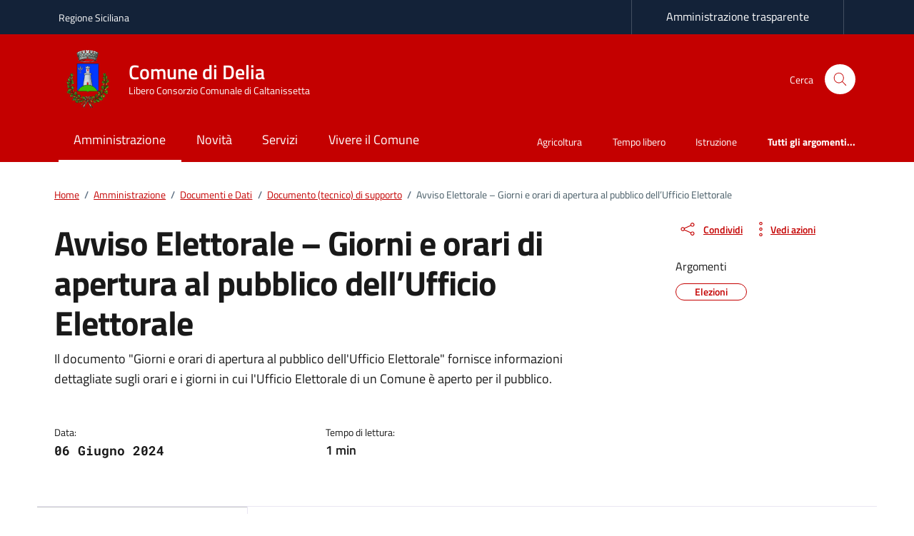

--- FILE ---
content_type: text/css
request_url: https://comune.delia.cl.it/wp-content/themes/PAthema/style.css?ver=1.7.3
body_size: 346
content:
/*!
Theme Name: PAthema PNRR
Author: Alfio Costanzo - Golem Net srl
Description: Design Comuni Italia PAthema rispetta le linee guida di design dell’Agenzia per l’Italia digitale rilasciate dal Team per la Trasformazione Digitale. Utilizza Bootstrap Italia ottimizzato per WordPress.
Version: 1.7.3
License: Commerciale
Text Domain: design_comuni_italia
*/

/*
Theme URI: https://www.golemnet.it/
Author URI: https://www.golemnet.it/
License URI: https://www.golemnet.it
Tags: PA
*/

/*
    ____       _                  _   _      _             ____   ___ ____  _____ 
 / ___| ___ | | ___ _ __ ___   | \ | | ___| |_          |___ \ / _ \___ \|___ / 
| |  _ / _ \| |/ _ \ '_ ` _ \  |  \| |/ _ \ __|  _____    __) | | | |__) | |_ \ 
| |_| | (_) | |  __/ | | | | | | |\  |  __/ |_  |_____|  / __/| |_| / __/ ___) |
 \____|\___/|_|\___|_| |_| |_| |_| \_|\___|\__|         |_____|\___/_____|____/                                         

*/

@import "style-rtl.css";

--- FILE ---
content_type: text/css
request_url: https://comune.delia.cl.it/wp-content/themes/PAthema/assets/css/themes/splide-skyblue.min.css?ver=6.8.3
body_size: 1290
content:
.splide__track--nav>.splide__list>.splide__slide{border:3px solid transparent;cursor:pointer;opacity:.7}.splide__track--nav>.splide__list>.splide__slide.is-active{border:3px solid #00bfff;opacity:1}.splide__arrow{-ms-flex-align:center;align-items:center;background:transparent;border:0;border-radius:0;cursor:pointer;display:-ms-flexbox;display:flex;height:2.5em;-ms-flex-pack:center;justify-content:center;padding:0;position:absolute;top:50%;transform:translateY(-50%);width:2.5em;z-index:1}.splide__arrow svg{fill:#00bfff;height:2.5em;transition:fill .2s linear;width:2.5em}.splide__arrow:hover:not(:disabled) svg{fill:#66d9ff}.splide__arrow:disabled{opacity:.3}.splide__arrow:focus-visible{outline:3px solid #00bfff;outline-offset:3px}.splide__arrow--prev{left:1em}.splide__arrow--prev svg{transform:scaleX(-1)}.splide__arrow--next{right:1em}.splide.is-focus-in .splide__arrow:focus{outline:3px solid #00bfff;outline-offset:3px}.splide__pagination{bottom:.5em;left:0;padding:0 1em;position:absolute;right:0;z-index:1}.splide__pagination__page{background:#ccc;border:0;border-radius:50%;display:inline-block;height:10px;margin:3px;padding:0;position:relative;transition:background-color .2s linear,transform .2s linear;width:10px}.splide__pagination__page.is-active{background:#00bfff;transform:scale(1.4);z-index:1}.splide__pagination__page:hover{background:#66d9ff;cursor:pointer;opacity:.9}.splide__pagination__page:focus-visible{outline:3px solid #00bfff;outline-offset:3px}.splide.is-focus-in .splide__pagination__page:focus{outline:3px solid #00bfff;outline-offset:3px}.splide__container{box-sizing:border-box;position:relative}.splide__list{backface-visibility:hidden;display:-ms-flexbox;display:flex;height:100%;margin:0!important;padding:0!important}.splide.is-initialized:not(.is-active) .splide__list{display:block}.splide__pagination{-ms-flex-align:center;align-items:center;display:-ms-flexbox;display:flex;-ms-flex-wrap:wrap;flex-wrap:wrap;-ms-flex-pack:center;justify-content:center;margin:0;pointer-events:none}.splide__pagination li{display:inline-block;line-height:1;list-style-type:none;margin:0;pointer-events:auto}.splide:not(.is-overflow) .splide__pagination{display:none}.splide__progress__bar{width:0}.splide{position:relative;visibility:hidden}.splide.is-initialized,.splide.is-rendered{visibility:visible}.splide__slide{backface-visibility:hidden;box-sizing:border-box;-ms-flex-negative:0;flex-shrink:0;list-style-type:none!important;margin:0;position:relative}.splide__slide img{vertical-align:bottom}.splide__spinner{animation:splide-loading 1s linear infinite;border:2px solid #00bfff;border-left-color:transparent;border-radius:50%;bottom:0;contain:strict;display:inline-block;height:20px;left:0;margin:auto;position:absolute;right:0;top:0;width:20px}.splide__sr{clip:rect(0 0 0 0);border:0;height:1px;margin:-1px;overflow:hidden;padding:0;position:absolute;width:1px}.splide__toggle.is-active .splide__toggle__play,.splide__toggle__pause{display:none}.splide__toggle.is-active .splide__toggle__pause{display:inline}.splide__track{overflow:hidden;position:relative;z-index:0}@keyframes splide-loading{0%{transform:rotate(0)}to{transform:rotate(1turn)}}.splide__track--draggable{-webkit-touch-callout:none;-webkit-user-select:none;-ms-user-select:none;user-select:none}.splide__track--fade>.splide__list>.splide__slide{margin:0!important;opacity:0;z-index:0}.splide__track--fade>.splide__list>.splide__slide.is-active{opacity:1;z-index:1}.splide--rtl{direction:rtl}.splide__track--ttb>.splide__list{display:block}.splide__progress__bar{background:#ccc;height:3px}.splide__slide{-webkit-tap-highlight-color:rgba(0,0,0,0)}.splide__slide:focus{outline:0}@supports(outline-offset:-3px){.splide__slide:focus-visible{outline:3px solid #00bfff;outline-offset:-3px}}@media screen and (-ms-high-contrast:none){.splide__slide:focus-visible{border:3px solid #00bfff}}@supports(outline-offset:-3px){.splide.is-focus-in .splide__slide:focus{outline:3px solid #00bfff;outline-offset:-3px}}@media screen and (-ms-high-contrast:none){.splide.is-focus-in .splide__slide:focus{border:3px solid #00bfff}.splide.is-focus-in .splide__track>.splide__list>.splide__slide:focus{border-color:#00bfff}}.splide__toggle{cursor:pointer}.splide__toggle:focus-visible{outline:3px solid #00bfff;outline-offset:3px}.splide.is-focus-in .splide__toggle:focus{outline:3px solid #00bfff;outline-offset:3px}.splide__arrows--rtl .splide__arrow--prev{left:auto;right:1em}.splide__arrows--rtl .splide__arrow--prev svg{transform:scaleX(1)}.splide__arrows--rtl .splide__arrow--next{left:1em;right:auto}.splide__arrows--rtl .splide__arrow--next svg{transform:scaleX(-1)}.splide__arrows--ttb .splide__arrow{left:50%;transform:translate(-50%)}.splide__arrows--ttb .splide__arrow--prev{top:1em}.splide__arrows--ttb .splide__arrow--prev svg{transform:rotate(-90deg)}.splide__arrows--ttb .splide__arrow--next{bottom:1em;top:auto}.splide__arrows--ttb .splide__arrow--next svg{transform:rotate(90deg)}.splide__pagination--ttb{bottom:0;display:-ms-flexbox;display:flex;-ms-flex-direction:column;flex-direction:column;left:auto;padding:1em 0;right:.5em;top:0}

--- FILE ---
content_type: text/css
request_url: https://comune.delia.cl.it/wp-content/themes/PAthema/template-parts/css/variabili.css?ver=6.8.3
body_size: 2171
content:
/*No. Rev 4.3/325011 ------------------------------------------------------*/
/*Forzature ------------------------------------------------------*/
.icon-primary {fill: var(--swatch-var-Principale) !important; width: 1.5em}
.pat .bg-primary {background-color: var(--swatch-var-Principale) !important}
.pat .legenda-mappa {max-width: 100ch !important}
.pat .navbar.it-navscroll-wrapper .link-list-wrapper ul li a{padding-top: 0px!important; padding-bottom: 0px!important;}
.pat .btn-outline-avvisoInHome {color: #ffffff!important; box-shadow: inset 0 0 0 2px #ffffff!important;}
/*.pat .it-socials li {margin-right: 10px!important;}*/

/*var-Appartenenza ------------------------------------------------------*/
.pat .it-header-slim-wrapper {background: var(--swatch-var-Appartenenza)}
.pat .it-header-slim-wrapper .nav-mobile .icon {fill: var(--swatch-var-Testi-Appartenenza)!important;}

/*var-Testi-Appartenenza ------------------------------------------------------*/
.pat .it-header-slim-wrapper .it-header-slim-wrapper-content a {color: var(--swatch-var-Testi-Appartenenza)}

/*var-Area-Personale ------------------------------------------------------*/
.pat .btn-icon .rounded-icon {background-color: var(--swatch-var-Area-Personale)}

/*var-Cerca ------------------------------------------------------*/
.pat .search-link {background: var(--swatch-var-Cerca) !important}
.pat .modal-body .search-link {background: none !important}
.pat .it-header-wrapper .search-link {background: var(--swatch-var-Cerca)}

/*var-Principale ------------------------------------------------------*/
a {color: var(--swatch-var-Principale)}
a:hover {color: var(--swatch-var-Principale)}
.pat .calendar-vertical{color:var(--swatch-var-Principale);}
.pat .calendar-vertical .calendar-date .calendar-date-day:after {background-color:var(--swatch-var-Principale)}
.pat .calendar-vertical .calendar-date .calendar-date-day:before {background-color:var(--swatch-var-Principale)}
.pat .calendar-vertical .calendar-date .calendar-date-description .calendar-date-description-content:before {background-color:var(--swatch-var-Principale)}
.pat .primary-color{color:var(--swatch-var-Principale)!important;}
.pat .icon-primary {fill: var(--swatch-var-Principale)}
.pat .bg-primary {background-color: var(--swatch-var-Principale)}
.pat .section.section-background-header::before {background-color: var(--swatch-var-Principale); height: 350px!important;}
.pat .it-calendar-wrapper .it-header-block-title {background-color: var(--swatch-var-Principale)}
.pat .btn-primary {background-color: var(--swatch-var-Principale)}
.pat .btn-primary:focus {border-color: var(--swatch-var-Principale);color: var(--swatch-var-Principale);background-color: #FFF}
.pat .btn-primary:hover {background-color: var(--swatch-var-Principale);background-image: url(image/over.png);background-repeat: repeat;color: #fff;border-color: var(--swatch-var-Principale)}
.pat .btn-primary.disabled, .btn-primary:disabled {color: #fff;background-color: var(--swatch-var-Principale);border-color: var(--swatch-var-Principale);pointer-events: none}
.pat .btn-primary:not(:disabled):not(.disabled):active, .btn-primary:not(:disabled):not(.disabled).active, .show>.btn-primary.dropdown-toggle {color: #fff;background-color: var(--swatch-var-Principale);border-color: var(--swatch-var-Principale)}
.pat .rating>input:checked~label svg, .rating:not(:checked)>label:hover svg, .rating:not(:checked)>label:hover~label svg {fill: var(--swatch-var-Principale)}
.pat .btn-outline-primary {color: var(--swatch-var-Principale);box-shadow: inset 0 0 0 2px var(--swatch-var-Principale)}
.pat .cmp-breadcrumbs .breadcrumb-container .breadcrumb .breadcrumb-item a {color: var(--swatch-var-Principale)}
.pat .cmp-breadcrumbs .breadcrumb-container .breadcrumb .breadcrumb-item a:hover {color: var(--swatch-var-Principale)}
.pat .form-check [type=checkbox]:checked+label::after {border-color: var(--swatch-var-Principale);background-color: var(--swatch-var-Principale)}
.pat .form-check [type=radio]:checked+label::before {border-color: var(--swatch-var-Principale)}
.pat .form-check [type=radio]:checked+label::after {background-color: var(--swatch-var-Principale);border-color: var(--swatch-var-Principale)}
.pat .cmp-input-search-button.form-group .input-group-prepend svg {fill: var(--swatch-var-Principale)}
.pat .t-primary {color: var(--swatch-var-Principale)}
.pat .it-hero-wrapper {background: var(--swatch-var-Principale)}
.pat a.read-more {color: var(--swatch-var-Principale)}
.pat .chip.chip-simple {border-color: var(--swatch-var-Principale)}
.pat .chip.chip-simple:hover {background-color: var(--swatch-var-Principale)}
.pat .chip.chip-primary:hover>.chip-label {color: #fff}
.pat .cmp-info-progress .step-active .title-medium {color: var(--swatch-var-Principale)}
.pat .cmp-info-progress .completed .title-medium {color: var(--swatch-var-Principale)}
.pat .cmp-info-progress .step-active .info-progress-body {border-bottom: 2px solid var(--swatch-var-Principale)}
.pat .upload[type=file]+label {background-color: var(--swatch-var-Principale)}
.pat .chip.chip-simple .chip-label {color: var(--swatch-var-Principale)}
.pat .row-calendar .it-calendar-wrapper .card .card-text a {color: var(--swatch-var-Principale)}
.pat .row-calendar .it-calendar-wrapper .card .card-text a:hover {color: var(--swatch-var-Principale)}
.pat .it-carousel-wrapper .splide__pagination button.is-active {background: var(--swatch-var-Principale)}
.pat .btn-dropdown {color: var(--swatch-var-Principale)}
.pat .link-list-wrapper ul li a span {color: var(--swatch-var-Principale)!important;}
.pat .accordion-header .accordion-button {color: var(--swatch-var-Principale)}
.pat .accordion-header .accordion-button:not(.collapsed) {color: var(--swatch-var-Principale)}
.pat .navbar.it-navscroll-wrapper .link-list-wrapper ul li a.active {border-color: var(--swatch-var-Principale)}
.pat .navbar.it-navscroll-wrapper .link-list-wrapper ul li a.active span {color: var(--swatch-var-Principale)}
.pat .cmp-navscroll .link-list-wrapper ul li a span {color: var(--swatch-var-Principale)}
.pat .progress-bar {background-color: var(--swatch-var-Principale)}
.pat .point-list-wrapper .point-list .point-list-aside.point-list-primary {color: var(--swatch-var-Principale);border-color: var(--swatch-var-Principale)}
.pat .point-list-wrapper .point-list .point-list-aside.point-list-primary:after {background-color: var(--swatch-var-Principale)}
.pat .card .card-body a h5.card-title, .card .card-body a .card-title.h5 {color: var(--swatch-var-Principale)}
.pat .cmp-card-simple a:hover .card-title {color: var(--swatch-var-Principale) !important;text-decoration: underline}
.pat .nav-link {color: var(--swatch-var-Principale)}
.pat .siti-tematici a:hover {color: #fff;text-decoration: underline}
.pat .siti-tematici a:hover .sito-tematico {color: #fff; text-decoration: underline!important}
h4.card-title.text-white.sito-tematico {color: #fff!important; text-decoration: none}
h4.card-title.text-white.sito-tematico a:hover{text-decoration: underline}
/*commento alla riga 4665 comuni.css ".search-modal .modal-title .search-link svg { fill: #007a52;}"*/
/*commento alla riga 4692 comuni.css ".search-modal .form-group .autocomplete-icon .icon,.search-modal .form-group .input-group-prepend svg {fill: #007a52;}"*/
.search-modal .modal-title .search-link svg {fill: var(--swatch-var-Principale) !important}
.search-modal .form-group .autocomplete-icon .icon, .search-modal .form-group .input-group-prepend svg {fill: var(--swatch-var-Principale) !important}
.pat .has-border-green{outline: 2px solid var(--swatch-var-Principale)!important}
.pat .cmp-tag .cmp-tag__tag{color:var(--swatch-var-Principale); border-color:var(--swatch-var-Principale); }
.pat .cmp-tag .cmp-tag__tag-success{color: #008758 !important; border-color:#008758 !important; }
.pat .cmp-tag .cmp-tag__tag-danger{color:#AA002D !important; border-color:#AA002D !important; }

/*var-Trasparenza ------------------------------------------------------*/
.pat .it-carousel-wrapper .splide__pagination button {background: var(--swatch-var-Trasparenza)}
.pat .it-page-section .card.card-teaser-info {border-color: var(--swatch-var-Trasparenza)}
.pat #service-access {background-color: var(--swatch-var-Trasparenza)}
.pat #needed {background-color: var(--swatch-var-Trasparenza)}
.pat .calendar-vertical .calendar-date .calendar-date-description .calendar-date-description-content:before {background-color:var(--swatch-var-Trasparenza)}
.pat .calendar-vertical .calendar-date .calendar-date-description {color:#000}
.pat .calendar-vertical .calendar-date .calendar-date-description h3 {color:var(--swatch-var-Principale)}

/*var-Header ------------------------------------------------------*/
.pat .it-header-center-wrapper {background: var(--swatch-var-Header)}
.pat .it-header-navbar-wrapper {background: var(--swatch-var-Header)}
.pat .it-header-slim-wrapper .it-header-slim-wrapper-content a .icon {fill: var(--swatch-var-Header)}
.pat .it-search-wrapper .icon {fill: var(--swatch-var-Header)}

/*var-Elementi-Header ------------------------------------------------------*/
.pat .navbar .navbar-collapsable .navbar-nav li a.nav-link {color: var(--swatch-var-Elementi-Header)}
.pat .it-brand-title {color: var(--swatch-var-Elementi-Header)}
.pat .it-brand-tagline {color: var(--swatch-var-Elementi-Header)}
.pat .d-md-block {color: var(--swatch-var-Elementi-Header)}
.pat .it-socials span {color: var(--swatch-var-Elementi-Header)}
.pat .it-socials a {color: var(--swatch-var-Elementi-Header)}

/*.pat .btn-primary {color: var(--swatch-var-Elementi-Header);background-color: var(--swatch-var-Elementi-Header);border-color: var(--swatch-var-Elementi-Header);box-shadow: inset 0 1px 0 rgba(255, 255, 255, .15), 0 1px 1px rgba(0, 0, 0, .075)}*/

@media (max-width: 991.98px) {
  .pat .navbar .navbar-collapsable .navbar-nav li a.nav-link {color: #000000}
  .pat .menu-wrapper .it-brand-title {color: #000000;text-decoration: none}
  .pat .menu-wrapper a {text-decoration: none}
  .pat .it-header-navbar-wrapper {background: none}
}

/*var-Footer ------------------------------------------------------*/
.pat .it-footer-main {background: var(--swatch-var-Footer)}

/*section inEvidenza argomenti------------------------------------*/
.evidence-section .section{background-size: 100% 350px!important;}

/* var-Loop In Evidenza ------------------------------------*/
.pat .list-item.active span {color: var(--swatch-var-Principale)!important}
.pat .list-item.active a:hover {color: var(--swatch-var-Principale)!important}
.pat .evidence-section .list-item.active:hover span,.useful-links-section .list-item.active:hover span {color: var(--swatch-var-Principale) !important;}

/* tasti azioni */
.responsivevoice-button span {display: none!important;}
.responsivevoice-button:after {content: "Ascolta"; font-weight: 300;}

/* FORZATURA PER OC */
#oc-bookings .steppers .steppers-header ul li.active, .steppers .steppers-header ul li.confirmed {color: var(--swatch-var-Principale);}
#oc-bookings .t-primary {color: var(--swatch-var-Principale);}
#oc-bookings .btn {--bs-btn-color: var(--swatch-var-Principale);}
#oc-bookings .cmp-navscroll .link-list-wrapper ul li a span {color: var(--swatch-var-Principale);}
#oc-bookings .steppers .steppers-header li.active:after {background: var(--swatch-var-Principale);}

#oc-helpdesk .t-primary {color: var(--swatch-var-Principale);}
#oc-helpdesk .cmp-navscroll .navbar.it-navscroll-wrapper .link-list-wrapper .accordion .accordion-header .accordion-button {color: var(--swatch-var-Principale);}
#oc-helpdesk .navbar.it-navscroll-wrapper .link-list-wrapper ul li a.active span {color: var(--swatch-var-Principale);}
#oc-helpdesk .navbar.it-navscroll-wrapper .link-list-wrapper ul li a.active {border-color: var(--swatch-var-Principale);}

#oc-inefficiencies .t-primary {color: var(--swatch-var-Principale);}
#oc-inefficiencies .steppers .steppers-header ul li.active, .steppers .steppers-header ul li.confirmed {color: var(--swatch-var-Principale);}
#oc-inefficiencies .navbar.it-navscroll-wrapper .link-list-wrapper ul li a.active span {color: var(--swatch-var-Principale);}
#oc-inefficiencies .navbar.it-navscroll-wrapper .link-list-wrapper ul li a.active {border-color: var(--swatch-var-Principale);}
#oc-inefficiencies .steppers .steppers-header li.active:after {background: var(--swatch-var-Principale);}
#oc-inefficiencies .cmp-navscroll .navbar.it-navscroll-wrapper .link-list-wrapper .accordion .accordion-header .accordion-button {color: var(--swatch-var-Principale);}